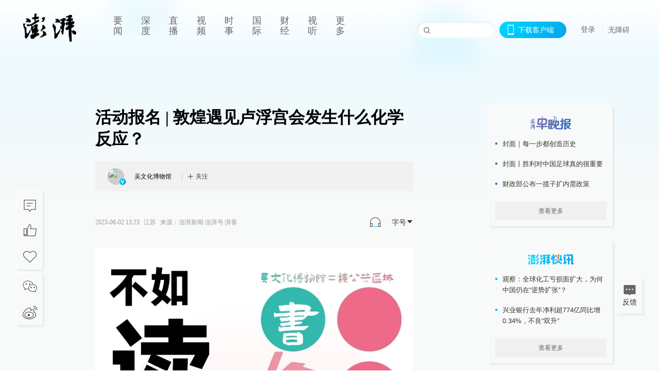

--- FILE ---
content_type: text/html; charset=utf-8
request_url: https://www.thepaper.cn/newsDetail_forward_23317435
body_size: 8513
content:
<!DOCTYPE html><html><head><meta charSet="utf-8"/><meta name="viewport" content="width=device-width"/><link rel="icon" href="/favicon.ico"/><title>活动报名 | 敦煌遇见卢浮宫会发生什么化学反应？_澎湃号·湃客_澎湃新闻-The Paper</title><meta name="robots" content="index,follow"/><meta name="description" content="主题：敦煌遇见卢浮宫会发生什么化学反应？ 分享作者：罗依尔《敦煌遇见卢浮宫：何以为美》作者 时间：2023年6月4日15:00 地点：吴文化博物馆二楼咖啡吧 （"/><meta property="og:title" content="活动报名 | 敦煌遇见卢浮宫会发生什么化学反应？_澎湃号·湃客_澎湃新闻-The Paper"/><meta property="og:description" content="主题：敦煌遇见卢浮宫会发生什么化学反应？ 分享作者：罗依尔《敦煌遇见卢浮宫：何以为美》作者 时间：2023年6月4日15:00 地点：吴文化博物馆二楼咖啡吧 （"/><meta property="keywords" content="博物馆,展览,苏州,历史,吴文化博物馆,敦煌,卢浮宫,活动,罗依尔"/><meta name="next-head-count" content="9"/><script src="https://g.alicdn.com/AWSC/AWSC/awsc.js" defer=""></script><script defer="" type="text/javascript" src="/wza/aria.js?appid=7abb0bdd77acc1c9bf454c30409e9724" charSet="utf-8"></script><script defer="" src="/common/baseClick.js"></script><script>var _hmt = _hmt || [];
              (function() {
                var hm = document.createElement("script");
                hm.src = "//hm.baidu.com/hm.js?94a1e06bbce219d29285cee2e37d1d26";
                var s = document.getElementsByTagName("script")[0]; 
                s.parentNode.insertBefore(hm, s);
              })();</script><link rel="preload" href="/_next/static/css/pages/_app.2090ed8f.css" as="style"/><link rel="stylesheet" href="/_next/static/css/pages/_app.2090ed8f.css" data-n-g=""/><link rel="preload" href="/_next/static/css/3974.963c246a.css" as="style"/><link rel="stylesheet" href="/_next/static/css/3974.963c246a.css" data-n-p=""/><link rel="preload" href="/_next/static/css/812.13e9afac.css" as="style"/><link rel="stylesheet" href="/_next/static/css/812.13e9afac.css" data-n-p=""/><link rel="preload" href="/_next/static/css/2376.05632c47.css" as="style"/><link rel="stylesheet" href="/_next/static/css/2376.05632c47.css" data-n-p=""/><link rel="preload" href="/_next/static/css/5700.4d5bd225.css" as="style"/><link rel="stylesheet" href="/_next/static/css/5700.4d5bd225.css" data-n-p=""/><link rel="preload" href="/_next/static/css/3987.30927003.css" as="style"/><link rel="stylesheet" href="/_next/static/css/3987.30927003.css" data-n-p=""/><link rel="preload" href="/_next/static/css/117.d9fe7851.css" as="style"/><link rel="stylesheet" href="/_next/static/css/117.d9fe7851.css" data-n-p=""/><link rel="preload" href="/_next/static/css/9177.392cceb1.css" as="style"/><link rel="stylesheet" href="/_next/static/css/9177.392cceb1.css" data-n-p=""/><link rel="preload" href="/_next/static/css/2082.77876af6.css" as="style"/><link rel="stylesheet" href="/_next/static/css/2082.77876af6.css" data-n-p=""/><link rel="preload" href="/_next/static/css/4296.27eab07b.css" as="style"/><link rel="stylesheet" href="/_next/static/css/4296.27eab07b.css" data-n-p=""/><link rel="preload" href="/_next/static/css/7161.11a6b6fc.css" as="style"/><link rel="stylesheet" href="/_next/static/css/7161.11a6b6fc.css" data-n-p=""/><link rel="preload" href="/_next/static/css/pages/detail/%5Bid%5D.61415bb5.css" as="style"/><link rel="stylesheet" href="/_next/static/css/pages/detail/%5Bid%5D.61415bb5.css" data-n-p=""/><noscript data-n-css=""></noscript><script defer="" nomodule="" src="/_next/static/chunks/polyfills-42372ed130431b0a.js"></script><script src="/_next/static/chunks/webpack-1c4bf2cb3d49ecd6.js" defer=""></script><script src="/_next/static/chunks/framework-945b357d4a851f4b.js" defer=""></script><script src="/_next/static/chunks/main-89a081a232bc1775.js" defer=""></script><script src="/_next/static/chunks/pages/_app-c9c80c9f5b2534fd.js" defer=""></script><script src="/_next/static/chunks/37a763b4-6a6ff70e7db4e52d.js" defer=""></script><script src="/_next/static/chunks/6337-170e8ddfec148e23.js" defer=""></script><script src="/_next/static/chunks/8332-4bbffde1cb3f1740.js" defer=""></script><script src="/_next/static/chunks/9820-dc00c21bc0c956a6.js" defer=""></script><script src="/_next/static/chunks/2949-20180b2091a11e5d.js" defer=""></script><script src="/_next/static/chunks/2962-3b0ba8e9721889af.js" defer=""></script><script src="/_next/static/chunks/3974-025bcd0f4d91029b.js" defer=""></script><script src="/_next/static/chunks/660-4c14258cc3f07dbe.js" defer=""></script><script src="/_next/static/chunks/7034-3ae04b3fccb72348.js" defer=""></script><script src="/_next/static/chunks/2652-17ecbbd8cbb5008b.js" defer=""></script><script src="/_next/static/chunks/4955-69887bce2378cee8.js" defer=""></script><script src="/_next/static/chunks/2376-ce1480267066c421.js" defer=""></script><script src="/_next/static/chunks/5244-0115a091a44edd4e.js" defer=""></script><script src="/_next/static/chunks/618-91c8989d40418a77.js" defer=""></script><script src="/_next/static/chunks/8232-68382d5471071327.js" defer=""></script><script src="/_next/static/chunks/6083-e93d33174797dba0.js" defer=""></script><script src="/_next/static/chunks/3987-0eeaf2ae80988966.js" defer=""></script><script src="/_next/static/chunks/117-448086cce85470e2.js" defer=""></script><script src="/_next/static/chunks/2393-5852f6eaa489e7c1.js" defer=""></script><script src="/_next/static/chunks/2082-bed556fddaf992d7.js" defer=""></script><script src="/_next/static/chunks/4296-b166b31d0a664bb4.js" defer=""></script><script src="/_next/static/chunks/7161-6f5e964f62482f30.js" defer=""></script><script src="/_next/static/chunks/pages/detail/%5Bid%5D-39ca629820123fce.js" defer=""></script><script src="/_next/static/089e13c8211d55c51b064e0eedfe3decd740a7f2/_buildManifest.js" defer=""></script><script src="/_next/static/089e13c8211d55c51b064e0eedfe3decd740a7f2/_ssgManifest.js" defer=""></script></head><body><div id="__next"><main><div class="headerfixed__bM582"><div><div class=""><div class="header__dXrER"><div class="nav__WH9Ot"><div class="logo__clMn4"><a href="/"><img src="/_next/static/media/logo_light.4da59bed.png" alt="澎湃Logo"/></a></div><div class="navMenu__hUAOv" id="navMenu"><ul class="ulcontext__q1VwJ"><li class="" style="position:inherit"></li></ul></div><div class="loginMenu__w4mU0"><div class="searchInput__EMblL"><input class="ant-input search__hEmay" type="text" value=""/><span class="searchicon__wgzvZ"></span></div><div class="downapp__Lm7Hx" id="QRcode"><b>下载客户端</b></div><div class="menu__b38xf"><div class="nologin__LTIlW"><p tabindex="0">登录</p></div></div><div class="nozhangai__Q21kX"><a href="javascript:void(0)" onclick="aria.start()">无障碍</a></div></div></div></div></div></div></div><div class="wrapper__xsr0_"><ul class="ul__Zduyu"><li><span><span><div class="praise__dCgq6 praiseBox__qAWry"><div class="praiseIcon spirit__AzV7P"><span class="mymove__tFUJQ">+1</span></div><div class="praiseNum num__gTvmf"></div></div></span></span></li><li><span><span><div class="imgBox__XKRLP"><div><div class="collection__Ne4ma collection__WoHBT"></div></div></div></span></span></li></ul><ul class="ul__Zduyu"><li><span><span><div class="wecaht__IJoFR"></div></span></span></li><li><span><span><div class="weibo__DxUFj"></div></span></span></li></ul></div><div class="topPicImg__draYB" style="display:none"></div><div class="container__zfO7K normalContentWrap__i8VSb"><div class="leftcontent__XcRTe leftClass__m4gYo"><div class="wrap__hPMpF" style="padding-right:80px"><div class="wrapper__U7hc_"><h1 class="title__FIwxD">活动报名 | 敦煌遇见卢浮宫会发生什么化学反应？</h1><div class="headerContent__AS6Ux"><div class="left__IlIiv"><div><div class="ant-space ant-space-horizontal ant-space-align-center"><div class="ant-space-item" style="margin-right:8px"><span>2023-06-02 13:23</span></div><div class="ant-space-item"><span>来源：<!-- -->澎湃新闻·澎湃号·湃客</span></div></div></div></div><div class="ant-space ant-space-horizontal ant-space-align-center right__om45Q"><div class="ant-space-item" style="margin-right:20px"><div class="audio__hAVkg"><audio src="https://audios.thepaper.cn/input/23317435_202306021324854e43ee-227f-4845-8430-d496de054959.mp3" style="position:absolute;z-index:-9999;display:none;opacity:0;height:0;overflow:hidden" loop="" controls=""></audio></div></div><div class="ant-space-item"><div class="ant-dropdown-trigger box__uHNC_">字号<span role="img" aria-label="caret-down" class="anticon anticon-caret-down"><svg viewBox="0 0 1024 1024" focusable="false" data-icon="caret-down" width="1em" height="1em" fill="currentColor" aria-hidden="true"><path d="M840.4 300H183.6c-19.7 0-30.7 20.8-18.5 35l328.4 380.8c9.4 10.9 27.5 10.9 37 0L858.9 335c12.2-14.2 1.2-35-18.5-35z"></path></svg></span></div></div></div></div><div class="cententWrap__UojXm"><p></p><img alt="" height="1526" width="1080" loading="lazy" data-src="https://imagepphcloud.thepaper.cn/pph/image/254/798/720.jpg" src="[data-uri]" data-imageid="254798720"><strong>主题：</strong>敦煌遇见卢浮宫会发生什么化学反应？<p></p><p><strong>分享作者：</strong>罗依尔《敦煌遇见卢浮宫：何以为美》作者</p><p><strong>时间：</strong>2023年6月4日15:00</p><p><strong>地点：</strong>吴文化博物馆二楼咖啡吧 （系列活动在博物馆公共区开展，现场参观观众可随时加入）</p><p>说到卢浮宫，人人脑中都会蹦出几件著名的艺术作品。</p><p>都说敦煌美，但有时很难讲出几个著名的窟。</p><img alt="" height="379" width="674" loading="lazy" data-src="https://imagepphcloud.thepaper.cn/pph/image/254/798/724.jpg" src="[data-uri]" data-imageid="254798724">那些留下杰作的艺术家，也都没有留下姓名。<p></p><p>参观巴黎市中心的卢浮宫和走进大漠戈壁中的莫高窟有什么不同？</p><img alt="" height="385" width="684" loading="lazy" data-src="https://imagepphcloud.thepaper.cn/pph/image/254/798/727.jpg" src="[data-uri]" data-imageid="254798727">同为东西方人像雕塑的巅峰，<p></p><p>断臂维纳斯见了45窟的胁侍菩萨她们遇到了会聊什么？</p><img alt="" height="389" width="584" loading="lazy" data-src="https://imagepphcloud.thepaper.cn/pph/image/254/798/729.jpg" src="[data-uri]" data-imageid="254798729">好奇心爆棚的达芬奇到了敦煌，会被哪个天才般的洞窟所吸引。<p></p><p>他能发现敦煌无名艺术家在墙壁上悄悄留下的自画像吗？</p><p>拉斐尔和米开朗基罗穿越敦煌又会发生点什么？</p><img alt="" height="399" width="599" loading="lazy" data-src="https://imagepphcloud.thepaper.cn/pph/image/254/798/731.jpg" src="[data-uri]" data-imageid="254798731">6月4日下午，罗依尔将携他的新书《敦煌遇见卢浮宫：何以为美》，<p></p><p>与你共赴一场横跨东西的艺术碰撞实验！</p><p>在欢笑中遇见艺术，在对比中发现敦煌之美。</p><p><strong>作者简介 PROFIL</strong></p><img alt="" height="1620" width="1080" loading="lazy" data-src="https://imagepphcloud.thepaper.cn/pph/image/254/798/735.jpg" src="[data-uri]" data-imageid="254798735">罗依尔<p></p><p>策展人、敦煌文化守望者</p><p>国宝动漫计划发起人</p><p>TANG·世界博物馆馆长讲坛主持人</p><p>跨文化研究者</p><p>长三角各大博物馆特邀专家</p><p>曾任职中华艺术宫国际部</p><img alt="" height="608" width="1080" loading="lazy" data-src="https://imagepphcloud.thepaper.cn/pph/image/254/798/737.jpg" src="[data-uri]" data-imageid="254798737"><strong>书籍信息</strong><img alt="" height="892" width="641" loading="lazy" data-src="https://imagepphcloud.thepaper.cn/pph/image/254/798/739.jpg" src="[data-uri]" data-imageid="254798739">断臂维纳斯、蒙娜丽莎、文艺复兴三杰，卢浮宫让我们站在文明之巅尽览世间杰作。但敦煌的艺术杰作你能说出几件？留下这些作品的艺术家又是谁，他们在壁画上留下过自画像吗？如果达·芬奇穿越到敦煌，他会对哪个洞窟更感兴趣？面对九层楼大佛，米开朗基罗又会生发出什么样的灵感？就现在，让我们打开脑洞，在卢浮宫和敦煌的梦幻联动中，开启一场横跨东西的艺术碰撞实验。在欢笑中遇见敦煌艺术，在对比中发现敦煌之美。<p></p><p><strong>活动预约</strong></p><p><strong>人数：</strong>40人</p><p><strong>时间：</strong>2023年6月4日15:00</p><p><strong>地点：</strong>吴文化博物馆二楼咖啡吧 （系列活动在博物馆公共区开展，现场参观观众可随时加入）</p><p>在吴文化博物馆官方微信小程序上预约参与活动。</p><p>统筹：吴文化博物馆</p><p>技术支持：苏州多棱镜网络科技</p><p>原标题：《活动报名 | 敦煌遇见卢浮宫会发生什么化学反应？》</p><p><a target="_blank" href="http://mp.weixin.qq.com/s?__biz=MzI1MDcwNTc3NA==&amp;mid=2247565413&amp;idx=2&amp;sn=aa426b9e0a169585039a4c7b55c83ae0">阅读原文</a></p></div><ul class="listWrap__kOJf4"></ul><div><div class="wrapper__yoVat"><div class="ant-divider ant-divider-horizontal ant-divider-with-text ant-divider-with-text-center ant-divider-plain divider__i8V5p" role="separator"><span class="ant-divider-inner-text">特别声明</span></div><p class="content__bOXdU">本文为澎湃号作者或机构在澎湃新闻上传并发布，仅代表该作者或机构观点，不代表澎湃新闻的观点或立场，澎湃新闻仅提供信息发布平台。申请澎湃号请用电脑访问http://renzheng.thepaper.cn。</p></div><div class="bottomBox__felrQ"><div class="ant-space ant-space-horizontal ant-space-align-center"><div class="ant-space-item" style="margin-right:24px"><div class="praise__dCgq6"><div class="praiseIcon spirit__AzV7P"><span class="mymove__tFUJQ">+1</span></div><div class="praiseNum num__gTvmf"></div></div></div><div class="ant-space-item"><div><div class="collection__Ne4ma collection__XJr9J">收藏</div></div></div></div><a target="_blank" href="/feedbackPage" class="inherit__fq4v_"><div class="commonCursor">我要举报</div></a></div></div></div></div><div class="recommendsWrap__qarPN" style="margin-left:0"><div class="rightLayout__xHtFY horizontal__wh7wy undefined light__TTzHn customScrollbar"><div class="tags__t0juk"><a target="_blank" href="/tag/2551971" class="inherit__fq4v_ tagA__y3d0W"><span class="tag__MoVAJ commonCursor">#<!-- -->罗依尔</span></a><a target="_blank" href="/tag/69229" class="inherit__fq4v_ tagA__y3d0W"><span class="tag__MoVAJ commonCursor">#<!-- -->活动</span></a><a target="_blank" href="/tag/15384" class="inherit__fq4v_ tagA__y3d0W"><span class="tag__MoVAJ commonCursor">#<!-- -->卢浮宫</span></a><a target="_blank" href="/tag/10562" class="inherit__fq4v_ tagA__y3d0W"><span class="tag__MoVAJ commonCursor">#<!-- -->敦煌</span></a><a target="_blank" href="/tag/3841309" class="inherit__fq4v_ tagA__y3d0W"><span class="tag__MoVAJ commonCursor">#<!-- -->吴文化博物馆</span></a><a target="_blank" href="/tag/6347" class="inherit__fq4v_ tagA__y3d0W"><span class="tag__MoVAJ commonCursor">#<!-- -->历史</span></a><a target="_blank" href="/tag/1370" class="inherit__fq4v_ tagA__y3d0W"><span class="tag__MoVAJ commonCursor">#<!-- -->苏州</span></a><a target="_blank" href="/tag/1096" class="inherit__fq4v_ tagA__y3d0W"><span class="tag__MoVAJ commonCursor">#<!-- -->展览</span></a><a target="_blank" href="/tag/1518" class="inherit__fq4v_ tagA__y3d0W"><span class="tag__MoVAJ commonCursor">#<!-- -->博物馆</span></a></div></div></div></div><div class="content__H_J57"><div class="banner__JnsTp"><div class="rt_ad" id="rt_ad"></div></div><div class="commonsider__BzNmZ"><div class="mdCard"><div class="ppreport__FKc19 zwb__YRUIO"><div class="reporttop__SBXrm"><img src="/_next/static/media/pp_report.644295c3.png"/></div><div class="content__H_J57"><ul></ul><button>查看更多</button></div></div></div><div class="mdCard"><div class="ppreport__FKc19 caixun__HL7nD"><div class="moneytop__u8WDb"><img src="/_next/static/media/logo_kuaixun.d8f19ada.png"/></div><div class="content__H_J57"><ul></ul><button>查看更多</button></div></div></div><div class="mdCard"><div class="ppreport__FKc19 crossword__KtBgX"><div class="moneytop__u8WDb"><img src="/_next/static/media/logo_104x44_tianzi_white@2x.b88d1296.png"/></div><div class="content__H_J57"><ul></ul><button>开始答题</button></div></div></div><div class="ppreport__FKc19 notranstion__XAtfz"><div class="rebangtop__q0Lzc"><img src="/_next/static/media/logo_rebang.f9ee1ca1.png"/></div><div class="content__H_J57"><ul></ul></div></div><div class="se_ad" id="rt_ad1"></div><div class="handpick__UashQ" style="box-shadow:2px 2px 4px 0px #DEE4E6, -2px -2px 4px 0px #FFFFFF"><div class="handpick_top__XAAfk"><img src="/_next/static/media/logo_bjjx.667644a5.png"/></div><div class="handpick_content__ZKMJ4"><div class="content__H_J57"></div><div style="background:#F0F0F0" class="look_more__zrPEC"><span style="color:#666">查看更多</span></div></div></div><div><div class="connent__RH3Ju"><div class="vcode__blmsa"><img src="/_next/static/media/scalecode.ed629179.png"/><h4><b>扫码下载</b><b>澎湃新闻客户端</b></h4></div><div class="links__ArOwl"><p><a href="https://m.thepaper.cn/download?id=2" target="_blank">Android版</a></p><p><a href="https://apps.apple.com/cn/app/id878962716?mt=8" target="_blank">iPhone版</a></p><p><a href="https://apps.apple.com/cn/app/id986646876?mt=8" target="_blank">iPad版</a></p></div></div></div><div class="content__lGEPO"><div class="maxwidth__X6YpT"><div id="juzhen" class="ant-row card" style="margin-left:-5px;margin-right:-5px"><div style="padding-left:5px;padding-right:5px" class="ant-col ant-col-6"><a>关于澎湃</a></div><div style="padding-left:5px;padding-right:5px" class="ant-col ant-col-6"><a>加入澎湃</a></div><div style="padding-left:5px;padding-right:5px" class="ant-col ant-col-6"><a>联系我们</a></div><div style="padding-left:5px;padding-right:5px" class="ant-col ant-col-6"><a>广告合作</a></div><div style="padding-left:5px;padding-right:5px" class="ant-col ant-col-6"><a>法律声明</a></div><div style="padding-left:5px;padding-right:5px" class="ant-col ant-col-6"><a>隐私政策</a></div><div id="ppjuzhen" style="padding-left:5px;padding-right:5px" class="ant-col ant-col-6"><div class="juzhencontent__ck6J7"><span class="cursor__imSyE">澎湃矩阵</span><ul class="juzhenul__g60RQ"><li><a target="_blank" rel="noopener noreferrer" href="https://weibo.com/thepapernewsapp">澎湃新闻微博</a></li><li class="wechartcontent__bVuA1"><span>澎湃新闻公众号</span><div class="wechat__rPccb"><img src="/_next/static/media/wechat.ebe50fdd.png"/></div></li><li><a target="_blank" rel="noopener noreferrer" href="https://www.douyin.com/user/MS4wLjABAAAAzMDwcAi4v-kdwAGtt9Ni1jfE0hV9-TiUVlNLX7mb9Hw">澎湃新闻抖音号</a></li><li></li><li><a target="_blank" href="https://www.pai-tech.net/">派生万物开放平台</a></li><li><a target="_blank" rel="noopener noreferrer" href="https://www.ipshanghai.cn">IP SHANGHAI</a></li><li><a target="_blank" rel="noopener noreferrer" href="https://www.sixthtone.com">SIXTH TONE</a></li></ul></div></div><div id="ppbaoliao" style="padding-left:5px;padding-right:5px" class="ant-col ant-col-6"><div class="juzhencontent__ck6J7"><span class="cursor__imSyE">新闻报料</span><ul class="juzhenul__g60RQ baoliaoul__rJkZH"><li class="noCursor___DsZL"><span>报料热线: 021-962866</span></li><li><a href="mailto:news@thepaper.cn"><span>报料邮箱: news@thepaper.cn</span></a></li></ul></div></div></div></div></div><div class="beian__AMcCz"><p><a href="https://beian.miit.gov.cn" target="_blank">沪ICP备14003370号</a></p><p><a href="https://www.beian.gov.cn/portal/registerSystemInfo?recordcode=31010602000299" target="_blank">沪公网安备31010602000299号</a></p><p>互联网新闻信息服务许可证：31120170006</p><p>增值电信业务经营许可证：沪B2-2017116</p><p>© 2014-<!-- -->2026<!-- --> 上海东方报业有限公司</p></div><div class="renzheng__e4Lym"><div><a target="cyxyv" href="https://v.yunaq.com/certificate?domain=www.thepaper.cn&amp;from=label&amp;code=90030"><img src="/_next/static/media/label_sm_90030.2e849b63.png" alt=""/></a></div><div><img src="/_next/static/media/wuzhangai.a66118af.png" alt=""/></div></div></div></div></div><div class="light__DLlgX"><div class="feedBack__fy2X8"><span class="feedIcon__RRO5K"></span><span>反馈</span></div><div class="backtop__I9kSi"><div duration="0" class="ant-back-top"></div></div></div></main></div><script id="__NEXT_DATA__" type="application/json">{"props":{"pageProps":{"contId":"23317435","detailData":{"contType":81,"contentDetail":{"contId":23317435,"name":"活动报名 | 敦煌遇见卢浮宫会发生什么化学反应？","summary":"主题：敦煌遇见卢浮宫会发生什么化学反应？ 分享作者：罗依尔《敦煌遇见卢浮宫：何以为美》作者 时间：2023年6月4日15:00 地点：吴文化博物馆二楼咖啡吧 （","originalFlag":"1","author":"吴文化博物馆","hideVideoFlag":false,"source":"澎湃新闻·澎湃号·湃客","contType":81,"pubTime":"2023-06-02 13:23","publishTime":1685683435025,"nodeInfo":{"nodeId":36079,"virtualNodeId":-15,"name":"澎湃号·湃客","nodeType":-1,"channelType":7,"forwordType":21,"forwardType":"21","bigDataCode":"pk","mobForwardType":"51","userType":"0","showSpecialBanner":false,"showSpecialTopDesc":false,"topBarTypeCustomColor":false},"closePraise":"0","imageEditor":"","responEditor":"汪锡卿","closeFrontComment":false,"isPublished":false,"content":"\u003cp\u003e\u003c/p\u003e\u003cimg alt=\"\" height=\"1526\" width=\"1080\" src=\"https://imagepphcloud.thepaper.cn/pph/image/254/798/720.jpg\" data-imageid=\"254798720\"\u003e\u003cstrong\u003e主题：\u003c/strong\u003e敦煌遇见卢浮宫会发生什么化学反应？\u003cp\u003e\u003c/p\u003e\u003cp\u003e\u003cstrong\u003e分享作者：\u003c/strong\u003e罗依尔《敦煌遇见卢浮宫：何以为美》作者\u003c/p\u003e\u003cp\u003e\u003cstrong\u003e时间：\u003c/strong\u003e2023年6月4日15:00\u003c/p\u003e\u003cp\u003e\u003cstrong\u003e地点：\u003c/strong\u003e吴文化博物馆二楼咖啡吧 （系列活动在博物馆公共区开展，现场参观观众可随时加入）\u003c/p\u003e\u003cp\u003e说到卢浮宫，人人脑中都会蹦出几件著名的艺术作品。\u003c/p\u003e\u003cp\u003e都说敦煌美，但有时很难讲出几个著名的窟。\u003c/p\u003e\u003cimg alt=\"\" height=\"379\" width=\"674\" src=\"https://imagepphcloud.thepaper.cn/pph/image/254/798/724.jpg\" data-imageid=\"254798724\"\u003e那些留下杰作的艺术家，也都没有留下姓名。\u003cp\u003e\u003c/p\u003e\u003cp\u003e参观巴黎市中心的卢浮宫和走进大漠戈壁中的莫高窟有什么不同？\u003c/p\u003e\u003cimg alt=\"\" height=\"385\" width=\"684\" src=\"https://imagepphcloud.thepaper.cn/pph/image/254/798/727.jpg\" data-imageid=\"254798727\"\u003e同为东西方人像雕塑的巅峰，\u003cp\u003e\u003c/p\u003e\u003cp\u003e断臂维纳斯见了45窟的胁侍菩萨她们遇到了会聊什么？\u003c/p\u003e\u003cimg alt=\"\" height=\"389\" width=\"584\" src=\"https://imagepphcloud.thepaper.cn/pph/image/254/798/729.jpg\" data-imageid=\"254798729\"\u003e好奇心爆棚的达芬奇到了敦煌，会被哪个天才般的洞窟所吸引。\u003cp\u003e\u003c/p\u003e\u003cp\u003e他能发现敦煌无名艺术家在墙壁上悄悄留下的自画像吗？\u003c/p\u003e\u003cp\u003e拉斐尔和米开朗基罗穿越敦煌又会发生点什么？\u003c/p\u003e\u003cimg alt=\"\" height=\"399\" width=\"599\" src=\"https://imagepphcloud.thepaper.cn/pph/image/254/798/731.jpg\" data-imageid=\"254798731\"\u003e6月4日下午，罗依尔将携他的新书《敦煌遇见卢浮宫：何以为美》，\u003cp\u003e\u003c/p\u003e\u003cp\u003e与你共赴一场横跨东西的艺术碰撞实验！\u003c/p\u003e\u003cp\u003e在欢笑中遇见艺术，在对比中发现敦煌之美。\u003c/p\u003e\u003cp\u003e\u003cstrong\u003e作者简介 PROFIL\u003c/strong\u003e\u003c/p\u003e\u003cimg alt=\"\" height=\"1620\" width=\"1080\" src=\"https://imagepphcloud.thepaper.cn/pph/image/254/798/735.jpg\" data-imageid=\"254798735\"\u003e罗依尔\u003cp\u003e\u003c/p\u003e\u003cp\u003e策展人、敦煌文化守望者\u003c/p\u003e\u003cp\u003e国宝动漫计划发起人\u003c/p\u003e\u003cp\u003eTANG·世界博物馆馆长讲坛主持人\u003c/p\u003e\u003cp\u003e跨文化研究者\u003c/p\u003e\u003cp\u003e长三角各大博物馆特邀专家\u003c/p\u003e\u003cp\u003e曾任职中华艺术宫国际部\u003c/p\u003e\u003cimg alt=\"\" height=\"608\" width=\"1080\" src=\"https://imagepphcloud.thepaper.cn/pph/image/254/798/737.jpg\" data-imageid=\"254798737\"\u003e\u003cstrong\u003e书籍信息\u003c/strong\u003e\u003cimg alt=\"\" height=\"892\" width=\"641\" src=\"https://imagepphcloud.thepaper.cn/pph/image/254/798/739.jpg\" data-imageid=\"254798739\"\u003e断臂维纳斯、蒙娜丽莎、文艺复兴三杰，卢浮宫让我们站在文明之巅尽览世间杰作。但敦煌的艺术杰作你能说出几件？留下这些作品的艺术家又是谁，他们在壁画上留下过自画像吗？如果达·芬奇穿越到敦煌，他会对哪个洞窟更感兴趣？面对九层楼大佛，米开朗基罗又会生发出什么样的灵感？就现在，让我们打开脑洞，在卢浮宫和敦煌的梦幻联动中，开启一场横跨东西的艺术碰撞实验。在欢笑中遇见敦煌艺术，在对比中发现敦煌之美。\u003cp\u003e\u003c/p\u003e\u003cp\u003e\u003cstrong\u003e活动预约\u003c/strong\u003e\u003c/p\u003e\u003cp\u003e\u003cstrong\u003e人数：\u003c/strong\u003e40人\u003c/p\u003e\u003cp\u003e\u003cstrong\u003e时间：\u003c/strong\u003e2023年6月4日15:00\u003c/p\u003e\u003cp\u003e\u003cstrong\u003e地点：\u003c/strong\u003e吴文化博物馆二楼咖啡吧 （系列活动在博物馆公共区开展，现场参观观众可随时加入）\u003c/p\u003e\u003cp\u003e在吴文化博物馆官方微信小程序上预约参与活动。\u003c/p\u003e\u003cp\u003e统筹：吴文化博物馆\u003c/p\u003e\u003cp\u003e技术支持：苏州多棱镜网络科技\u003c/p\u003e\u003cp\u003e原标题：《活动报名 | 敦煌遇见卢浮宫会发生什么化学反应？》\u003c/p\u003e\u003cp\u003e\u003ca target=\"_blank\" href=\"http://mp.weixin.qq.com/s?__biz=MzI1MDcwNTc3NA==\u0026amp;mid=2247565413\u0026amp;idx=2\u0026amp;sn=aa426b9e0a169585039a4c7b55c83ae0\"\u003e阅读原文\u003c/a\u003e\u003c/p\u003e","tags":"博物馆,展览,苏州,历史,吴文化博物馆,敦煌,卢浮宫,活动,罗依尔","wdRelationPos":0,"tagList":[{"tagId":2551971,"tag":"罗依尔","isOrder":"0","isUpdateNotify":"0","isWonderfulComments":"0"},{"tagId":69229,"tag":"活动","isOrder":"0","isUpdateNotify":"0","isWonderfulComments":"0"},{"tagId":15384,"tag":"卢浮宫","isOrder":"0","isUpdateNotify":"0","isWonderfulComments":"0"},{"tagId":10562,"tag":"敦煌","isOrder":"0","isUpdateNotify":"0","isWonderfulComments":"0"},{"tagId":3841309,"tag":"吴文化博物馆","isOrder":"0","isUpdateNotify":"0","isWonderfulComments":"0"},{"tagId":6347,"tag":"历史","isOrder":"0","isUpdateNotify":"0","isWonderfulComments":"0"},{"tagId":1370,"tag":"苏州","isOrder":"0","isUpdateNotify":"0","isWonderfulComments":"0"},{"tagId":1096,"tag":"展览","isOrder":"0","isUpdateNotify":"0","isWonderfulComments":"0"},{"tagId":1518,"tag":"博物馆","isOrder":"0","isUpdateNotify":"0","isWonderfulComments":"0"}],"favorite":false,"channelId":36079,"voiceInfo":{"voiceSrc":"https://audios.thepaper.cn/input/23317435_202306021324854e43ee-227f-4845-8430-d496de054959.mp3","contId":null,"isHaveVoice":true,"duration":"03:12","durationCN":"03分12秒","imgSrc":"https://image.thepaper.cn/depository/image/254/803/883.jpg"},"authorInfo":{"userId":5662495,"sname":"吴文化博物馆","pic":"https://image.thepaper.cn/publish/interaction/image/4/279/506.jpg","userType":0,"isAuth":1,"mobForwardType":31,"authInfo":"吴文化博物馆官方澎湃号"},"images":[{"name":"720","tags":"other","width":1080,"height":1526,"createTime":1685624423000,"updateTime":1704756486000,"src":"https://image.thepaper.cn/depository/image/254/798/720.jpg","url":"https://image.thepaper.cn/depository/image/254/798/720.jpg","fileType":"jpg"},{"name":"724","tags":"other","width":674,"height":379,"createTime":1685624423000,"updateTime":1704756487000,"src":"https://image.thepaper.cn/depository/image/254/798/724.jpg","url":"https://image.thepaper.cn/depository/image/254/798/724.jpg","fileType":"jpg"},{"name":"727","tags":"other","width":684,"height":385,"createTime":1685624424000,"updateTime":1704756487000,"src":"https://image.thepaper.cn/depository/image/254/798/727.jpg","url":"https://image.thepaper.cn/depository/image/254/798/727.jpg","fileType":"jpg"},{"name":"729","tags":"other","width":584,"height":389,"createTime":1685624424000,"updateTime":1704756487000,"src":"https://image.thepaper.cn/depository/image/254/798/729.jpg","url":"https://image.thepaper.cn/depository/image/254/798/729.jpg","fileType":"jpg"},{"name":"731","tags":"other","width":599,"height":399,"createTime":1685624424000,"updateTime":1704756487000,"src":"https://image.thepaper.cn/depository/image/254/798/731.jpg","url":"https://image.thepaper.cn/depository/image/254/798/731.jpg","fileType":"jpg"},{"name":"735","tags":"other","width":1080,"height":1620,"createTime":1685624424000,"updateTime":1704756487000,"src":"https://image.thepaper.cn/depository/image/254/798/735.jpg","url":"https://image.thepaper.cn/depository/image/254/798/735.jpg","fileType":"jpg"},{"name":"737","tags":"other","width":1080,"height":608,"createTime":1685624424000,"updateTime":1704756487000,"src":"https://image.thepaper.cn/depository/image/254/798/737.jpg","url":"https://image.thepaper.cn/depository/image/254/798/737.jpg","fileType":"jpg"},{"name":"739","tags":"other","width":641,"height":892,"createTime":1685624425000,"updateTime":1704756487000,"src":"https://image.thepaper.cn/depository/image/254/798/739.jpg","url":"https://image.thepaper.cn/depository/image/254/798/739.jpg","fileType":"jpg"}],"sharePic":"https://image.thepaper.cn/depository/image/254/803/883.jpg","pic":"https://image.thepaper.cn/depository/image/254/803/885.jpg","link":"","praiseStyle":1,"isSustainedFly":0,"updateTime":1685683435000,"fileUpdateTime":0,"videoDTOList":[],"audioDTOList":[],"ipLocation":"江苏","isWechatVideo":0,"closeComment":false,"forwardType":34},"forwardType":34}},"__N_SSP":true},"page":"/detail/[id]","query":{"id":"23317435"},"buildId":"089e13c8211d55c51b064e0eedfe3decd740a7f2","isFallback":false,"isExperimentalCompile":false,"gssp":true,"scriptLoader":[]}</script></body></html>

--- FILE ---
content_type: text/javascript;charset=UTF-8
request_url: https://cf.aliyun.com/nocaptcha/initialize.jsonp?a=FFFF0N0000000000A277&t=FFFF0N0000000000A277%3Anvc_message%3A1768996611456%3A0.35226880419752993&scene=nvc_message&lang=cn&v=v1.3.21&href=https%3A%2F%2Fwww.thepaper.cn%2FnewsDetail_forward_23317435&comm={}&callback=initializeJsonp_06416070386365365
body_size: 94
content:
initializeJsonp_06416070386365365({"result":{"msg":"success","success":true},"success":true});

--- FILE ---
content_type: text/javascript;charset=UTF-8
request_url: https://cf.aliyun.com/nocaptcha/initialize.jsonp?a=FFFF0N0000000000A277&t=FFFF0N0000000000A277%3Anvc_login_h5%3A1768996611473%3A0.27940293862887966&scene=nvc_login_h5&lang=cn&v=v1.3.21&href=https%3A%2F%2Fwww.thepaper.cn%2FnewsDetail_forward_23317435&comm={}&callback=initializeJsonp_06132341023661754
body_size: 94
content:
initializeJsonp_06132341023661754({"result":{"msg":"success","success":true},"success":true});